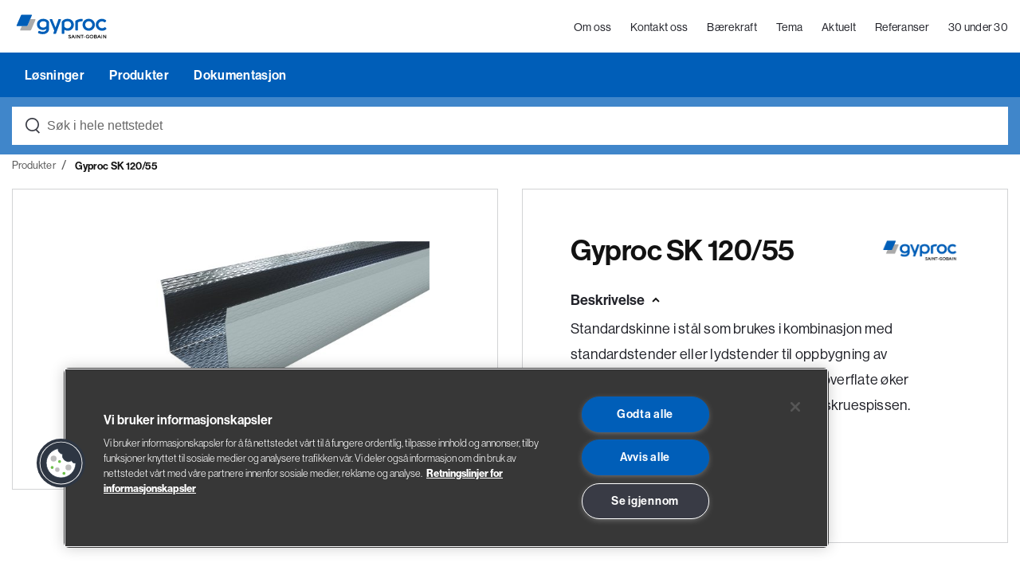

--- FILE ---
content_type: text/html;charset=utf-8
request_url: https://www.gyproc.no/produkter/gyproc-sk-120-55
body_size: 6889
content:
<!DOCTYPE html>
<html xmlns="http://www.w3.org/1999/xhtml" xml:lang="no" lang="no">

<head><!-- OneTrust Cookies Consent Notice start for gyproc.no - production -->
<script src=https://cdn.cookielaw.org/scripttemplates/otSDKStub.js data-language="no" type="text/javascript" charset="UTF-8" data-domain-script="c4370d89-c187-4fa7-8ef6-97d72e454549" ></script>
<script type="text/javascript">
function OptanonWrapper() { }
</script>
<!-- OneTrust Cookies Consent Notice end for gyproc.no - production --><link rel="stylesheet" href="https://stackpath.bootstrapcdn.com/bootstrap/4.4.1/css/bootstrap.min.css" integrity="sha384-Vkoo8x4CGsO3+Hhxv8T/Q5PaXtkKtu6ug5TOeNV6gBiFeWPGFN9MuhOf23Q9Ifjh" crossorigin="anonymous"><link rel="stylesheet" href="https://cdn.jsdelivr.net/npm/bootstrap-select@1.13.9/dist/css/bootstrap-select.min.css">
        <meta charset="UTF-8" />
        <meta name="viewport" content="width=device-width, initial-scale=1.0, maximum-scale=1" />
        <meta http-equiv="X-UA-Compatible" content="ie=edge" />
        <meta name="facebook-domain-verification" content="t8h706qqe4tra3s0iadks9kxk054dw" />

        <link rel="apple-touch-icon" sizes="57x57" href="/_/service/no.seeds.glava/asset/0000019bb2814940/images/favicon/redesign-2023/gyproc/apple-icon-57x57.png">
        <link rel="apple-touch-icon" sizes="60x60" href="/_/service/no.seeds.glava/asset/0000019bb2814940/images/favicon/redesign-2023/gyproc/apple-icon-60x60.png">
        <link rel="apple-touch-icon" sizes="72x72" href="/_/service/no.seeds.glava/asset/0000019bb2814940/images/favicon/redesign-2023/gyproc/apple-icon-72x72.png">
        <link rel="apple-touch-icon" sizes="76x76" href="/_/service/no.seeds.glava/asset/0000019bb2814940/images/favicon/redesign-2023/gyproc/apple-icon-76x76.png">
        <link rel="apple-touch-icon" sizes="114x114" href="/_/service/no.seeds.glava/asset/0000019bb2814940/images/favicon/redesign-2023/gyproc/apple-icon-114x114.png">
        <link rel="apple-touch-icon" sizes="120x120" href="/_/service/no.seeds.glava/asset/0000019bb2814940/images/favicon/redesign-2023/gyproc/apple-icon-120x120.png">
        <link rel="apple-touch-icon" sizes="144x144" href="/_/service/no.seeds.glava/asset/0000019bb2814940/images/favicon/redesign-2023/gyproc/apple-icon-144x144.png">
        <link rel="apple-touch-icon" sizes="152x152" href="/_/service/no.seeds.glava/asset/0000019bb2814940/images/favicon/redesign-2023/gyproc/apple-icon-152x152.png">
        <link rel="apple-touch-icon" sizes="180x180" href="/_/service/no.seeds.glava/asset/0000019bb2814940/images/favicon/redesign-2023/gyproc/apple-icon-180x180.png">
        <link rel="icon" type="image/png" sizes="192x192" href="/_/service/no.seeds.glava/asset/0000019bb2814940/images/favicon/redesign-2023/gyproc/android-chrome-192x192.png">
        <link rel="icon" type="image/png" sizes="32x32" href="/_/service/no.seeds.glava/asset/0000019bb2814940/images/favicon/redesign-2023/gyproc/favicon-32x32.png">
        <link rel="icon" type="image/png" sizes="96x96" href="/_/service/no.seeds.glava/asset/0000019bb2814940/images/favicon/redesign-2023/gyproc/favicon-96x96.png">
        <link rel="icon" type="image/png" sizes="16x16" href="/_/service/no.seeds.glava/asset/0000019bb2814940/images/favicon/redesign-2023/gyproc/favicon-16x16.png">
        <link rel="manifest" href="/_/service/no.seeds.glava/asset/0000019bb2814940/images/favicon/redesign-2023/gyproc/manifest.json">
        <meta name="msapplication-TileColor" content="#ffffff">
        <meta name="msapplication-TileImage" content="/_/service/no.seeds.glava/asset/0000019bb2814940/images/favicon/redesign-2023/gyproc/ms-icon-144x144.png">
        <meta name="theme-color" content="#ffffff">
        <meta name="format-detection" content="telephone=no">

        <link href="/_/service/no.seeds.glava/asset/0000019bb2814940/css/styles.min.css" rel="stylesheet" type="text/css" />

        <title>Gyproc</title>
    <meta name="description" content="Standardskinne i stål som brukes i kombinasjon med standardstender eller lydstender til oppbygning av innervegger. Skinnens mønsterpregede overflate øker profilens stivhet og gir bedre fiksering av skruespissen. Skinnene har flenshøyde 55 mm." />

<meta property="og:title" content="Gyproc SK 120/55 | Produkter | Gyproc" />
<meta property="og:description" content="Standardskinne i stål som brukes i kombinasjon med standardstender eller lydstender til oppbygning av innervegger. Skinnens mønsterpregede overflate øker profilens stivhet og gir bedre fiksering av skruespissen. Skinnene har flenshøyde 55 mm." />
<meta property="og:site_name" content="Gyproc - forside" />


<meta property="og:url" content="https://www.gyproc.no/produkter/gyproc-sk-120-55" />

<meta property="og:type" content="article" />
<meta property="og:locale" content="no" />

<meta property="og:image" content="https://www.gyproc.no/produkter/gyproc-sk-120-55/_/image/9da8c933-a6df-44ae-aec6-686820a58e17:4d5a9a7827a47eb2558edf651ec1a0d1f572a21e/block-1200-630/sk-70-55.png.jpg?quality=85" />
<meta property="og:image:width" content="1200" />
<meta property="og:image:height" content="630" />



<meta name="twitter:card" content="summary_large_image" />
<meta name="twitter:title" content="Gyproc SK 120/55 | Produkter | Gyproc" />
<meta name="twitter:description" content="Standardskinne i stål som brukes i kombinasjon med standardstender eller lydstender til oppbygning av innervegger. Skinnens mønsterpregede overflate øker profilens stivhet og gir bedre fiksering av skruespissen. Skinnene har flenshøyde 55 mm."/>

<meta name="twitter:image:src" content="https://www.gyproc.no/produkter/gyproc-sk-120-55/_/image/9da8c933-a6df-44ae-aec6-686820a58e17:4d5a9a7827a47eb2558edf651ec1a0d1f572a21e/block-1200-630/sk-70-55.png.jpg?quality=85"/>

<meta name="twitter:site" content="@GLAVA_AS"/><title>Gyproc SK 120/55 | Produkter | Gyproc</title><!-- Google Tag Manager --><script>dataLayer = [];</script><script>(function(w,d,s,l,i){w[l]=w[l]||[];w[l].push({'gtm.start':new Date().getTime(),event:'gtm.js'});var f=d.getElementsByTagName(s)[0],j=d.createElement(s),dl=l!='dataLayer'?'&l='+l:'';j.async=true;j.src='//www.googletagmanager.com/gtm.js?id='+i+dl;f.parentNode.insertBefore(j,f);})(window,document,'script','dataLayer','GTM-KCFC4PK');</script><!-- End Google Tag Manager --></head>

<body class="gyproc"><!-- Google Tag Manager (noscript) --><noscript><iframe src="//www.googletagmanager.com/ns.html?id=GTM-KCFC4PK" height="0" width="0" style="display:none;visibility:hidden"></iframe></noscript><!-- End Google Tag Manager (noscript) -->

    

    <div class="pop-up-site ie-11">
  <div class="pop-up-site__wrapper">
    <div class="pop-up-site__wrapper--content">

      <a href="javascript:void(0);" class="btn-close-pop-up">
        <img alt="close-pop-up.svg" src="/_/asset/no.seeds.glava:0000019bb2814940/images/icons/close-pop-up.svg">
      </a>

      <div class="articleWrapper">

        <div class="articleWrapper__content">

          <article class="contentArticle"><h2>Oppdater nettleseren din</h2>

<p>Hei!&nbsp;Vi ser at nettleseren din kan være utdatert. Det er ikke sikkert all funksjonalitet eller innhold blir vist på riktig måte. Vi anbefaler deg derfor å oppdatere nettleseren din.</p>

<p><strong>Finn din nettleser her</strong></p>

<p><a href="https://www.google.com/chrome/" target="_blank">Google Chrome (anbefalt)</a></p>

<p><a href="https://www.mozilla.org/en-US/firefox/new/" target="_blank">Mozilla Firefox</a></p>

<p><a href="https://www.microsoft.com/en-us/edge" target="_blank">Microsoft Edge (har erstattet Internet Explorer)</a></p>
</article>

        </div>

      </div>

      <div class="btnWrapper">
        <a href="javascript:void(0);">Lukk og gå til glava.no</a>
      </div>

    </div>
  </div>
</div>


    


    <nav class="mainNav static">
  <header class="header mb-0">

    <div class="mainMenu__wrapper">
      <nav class="main__menu top">
        <div class="container">
          <div class="row">
            <div class="col-lg-12">
              <div class="content">
                <a href="https://www.gyproc.no/"
                  target="_self"
                  title="Gyproc - forside"
                  class="main__menu--logo">
                  <div class="logo logo--desktop">
                    
    
    <img alt=""
        src="https://www.gyproc.no/produkter/gyproc-sk-120-55/_/image/0e1c97a9-8522-449a-aa61-19e5c9912474:ba5af187717159b71e0ec8e1ceed4fe4a2327ae7/width-800/Gyproc_Logo_RGB.svg"
        title="Gyproc_Logo_RGB" class="logo-dark"
    >

                    <!-- <div th:if="${footer.footer_logo}"
                        th:insert="~{../../../views/image.html :: image(imgObj=${footer.footer_logo}, imgClass='logo-light')}"
                        th:remove="tag">
                    </div> -->
                  </div>
                  <div class="logo logo--mobile">
                    
                  </div>
                </a>
                <div class="mobileIcons">
                  <a href="https://www.gyproc.no/om-oss"
                    target="_self"
                    title="Om oss"
                    class="main__menu--item hide-responsive">Om oss</a><a href="https://www.gyproc.no/kontakt-oss"
                    target="_self"
                    title="Kontakt oss"
                    class="main__menu--item hide-responsive">Kontakt oss</a><a href="https://www.gyproc.no/baerekraft"
                    target="_self"
                    title="Bærekraft"
                    class="main__menu--item hide-responsive">Bærekraft</a><a href="https://www.gyproc.no/tema"
                    target="_self"
                    title="Tema"
                    class="main__menu--item hide-responsive">Tema</a><a href="https://www.gyproc.no/aktuelt"
                    target="_self"
                    title="Aktuelt"
                    class="main__menu--item hide-responsive">Aktuelt</a><a href="https://www.gyproc.no/referanser"
                    target="_self"
                    title="Referanser"
                    class="main__menu--item hide-responsive">Referanser</a><a href="https://www.gyproc.no/30-under-30"
                    target="_self"
                    title="30 under 30"
                    class="main__menu--item hide-responsive">30 under 30</a>
                  <a href="javascript:void(0);"
                    title=""
                    class="main__menu--item dropDown search"
                    data-item-menu="search"></a>
                  <a href="javascript:void(0);"
                    title=""
                    class="main__menu--item menu-hamburguer">
                      <div class="hamburger-menu">
                        <div class="bar"></div>
                      </div>
                  </a>
                </div>
              </div>
            </div>
          </div>
        </div>
      </nav>
      <nav class="main__menu main__menuDropDown bot hide-responsive">
        <div class="container">
          <div class="row">
            <div class="col-lg-12">
              <div class="hide-responsive">
                <a href="https://www.gyproc.no/losninger"
                  title="Løsninger"
                  class="main__menu--item"
                  data-item-menu="1">
                  Løsninger
                </a><a href="https://www.gyproc.no/produkter"
                  title="Produkter"
                  class="main__menu--item"
                  data-item-menu="2">
                  Produkter
                </a><a href="https://www.gyproc.no/dokumentasjon"
                  title="Dokumentasjon"
                  class="main__menu--item"
                  data-item-menu="3">
                  Dokumentasjon
                </a>
              </div>
            </div>
          </div>
        </div>
      </nav>
    </div>

    <div class="header__bottom search">
      <div class="container">
        <div class="row">
          <div class="col-lg-12">

            <div class="searchbar__wrapper searchbar-autocomplete searchbar-autocomplete--clean">
              <form action=https://www.gyproc.no/sok>
                <div class="form-group searchbar">
                  <input class="searchbar-autocomplete__input form-control" id="autocompleteHeader" type="text" name="s" placeholder="Søk i hele nettstedet" autocomplete="off" data-autocomplete-service="https://www.gyproc.no/produkter/gyproc-sk-120-55/_/service/no.seeds.glava/autocomplete" />
                  <div class="result-autocomplete">
                    <div class="result-autocomplete__text">Ser du etter ...</div>
                    <div class="items"></div>
                    <div class="result-autocomplete__text">Kategorier</div>
                    <div class="category"></div>
                    <div class="seeAll"></div>
                  </div>
                </div>
              </form>
            </div>

          </div>
        </div>
      </div>
    </div>

    <div class="dropDownMenu">
      <div class="dropDownMenu__wrapper">
        <div class="container">

          <div class="dropDownItems" data-item-menu-target="1">
            <div class="row">
              <div class="col-md-3 offset-md-1">
                <span class="dropDownMenu__wrapper--item see-all">
                  <a href="javascript:void(0)">
                    
                  </a>
                </span>
              </div>
            </div>
            <div class="row">
              
            </div>
          </div>

          <div class="dropDownItems" data-item-menu-target="2">
            <div class="row">
              <div class="col-md-3 offset-md-1">
                <span class="dropDownMenu__wrapper--item see-all">
                  <a href="javascript:void(0)">
                    
                  </a>
                </span>
              </div>
            </div>
            <div class="row">
              
            </div>
          </div>

          <div class="dropDownItems" data-item-menu-target="3">
            <div class="row">
              <div class="col-md-3 offset-md-1">
                <span class="dropDownMenu__wrapper--item see-all">
                  <a href="javascript:void(0)">
                    
                  </a>
                </span>
              </div>
            </div>
            <div class="row">
              
            </div>
          </div>

          <div class="dropDownItems search"
               data-item-menu-target="search">

            <div class="row">
              <div class="col-lg-10 offset-lg-1">
                <div class="search__wrapper">
                  <form action=https://www.gyproc.no/sok>
                    <div class="form-group searchbar">
                      <input type="search"
                             class="form-control"
                             name="s"
                             autocomplete="off"
                             placeholder="" />
                      <button class="arrow-button"><img src="/_/asset/no.seeds.glava:0000019bb2814940/images/icons/search-arrow-icon-light.svg"
                             alt="Search"
                             title="Search" /></button>
                    </div>
                  </form>
                </div>
              </div>
            </div>

          </div>

        </div>
        <div class="overlayPage"></div>
      </div>
    </div>

    <div class="sideBarMenu">
      <div class="sideBarMenu__wrapper">

        <div class="sideBarMenu__wrapper--content">
          <div class="items">
            <span class="">
              <a href="https://www.gyproc.no/losninger"
                 title="Løsninger"
                 class="item noDropDownTitle">Løsninger</a>

            </span><span class="">
              <a href="https://www.gyproc.no/produkter"
                 title="Produkter"
                 class="item noDropDownTitle">Produkter</a>

            </span><span class="">
              <a href="https://www.gyproc.no/dokumentasjon"
                 title="Dokumentasjon"
                 class="item noDropDownTitle">Dokumentasjon</a>

            </span>

            <span>
              <a href="https://www.gyproc.no/om-oss"
                 target="_self"
                 title="Om oss"
                 class="item">
                Om oss
              </a>
            </span><span>
              <a href="https://www.gyproc.no/kontakt-oss"
                 target="_self"
                 title="Kontakt oss"
                 class="item">
                Kontakt oss
              </a>
            </span><span>
              <a href="https://www.gyproc.no/baerekraft"
                 target="_self"
                 title="Bærekraft"
                 class="item">
                Bærekraft
              </a>
            </span><span>
              <a href="https://www.gyproc.no/tema"
                 target="_self"
                 title="Tema"
                 class="item">
                Tema
              </a>
            </span><span>
              <a href="https://www.gyproc.no/aktuelt"
                 target="_self"
                 title="Aktuelt"
                 class="item">
                Aktuelt
              </a>
            </span><span>
              <a href="https://www.gyproc.no/referanser"
                 target="_self"
                 title="Referanser"
                 class="item">
                Referanser
              </a>
            </span><span>
              <a href="https://www.gyproc.no/30-under-30"
                 target="_self"
                 title="30 under 30"
                 class="item">
                30 under 30
              </a>
            </span>

            <span>
              <a href="https://www.gyproc.no/jobbe-hos-oss/ledige-stillinger"
                 target="_self"
                 title="Ledige stillinger"
                 class="item">Ledige stillinger</a>
            </span><span>
              <a href="https://www.gyproc.no/jobbe-hos-oss"
                 target="_self"
                 title="Jobbe hos oss"
                 class="item">Jobbe hos oss</a>
            </span><span>
              <a href="https://www.gyproc.no/prislister-og-fraktlister"
                 target="_self"
                 title="Prislister"
                 class="item">Prislister</a>
            </span><span>
              <a href="https://www.gyproc.no/kontakt-oss/teknisk-support"
                 target="_self"
                 title="Teknisk support"
                 class="item">Teknisk support</a>
            </span>

            <span>
              <a href="https://www.gyproc.no/om-oss/personvern"
                 target="_self"
                 title="Personvern"
                 class="item">Personvern</a>
            </span><span>
              <a href="https://www.gyproc.no/om-oss/bruk-av-cookies"
                 target="_self"
                 title="Bruk av cookies"
                 class="item">Bruk av cookies</a>
            </span>
          </div>

        </div>
      </div>

      <div class="overlayPage"></div>
    </div>

  </header>
</nav>



<nav class="mainNav fixed" aria-hidden="true">
  <header class="header">

    <div class="mainMenu__wrapper">

      <div class="container">
        <div class="row">
          <div class="col-lg-12">

            <nav class="main__menu top">
              <a href="https://www.gyproc.no/om-oss"
                target="_self"
                title="Om oss"
                class="main__menu--item hide-responsive">Om oss</a><a href="https://www.gyproc.no/kontakt-oss"
                target="_self"
                title="Kontakt oss"
                class="main__menu--item hide-responsive">Kontakt oss</a><a href="https://www.gyproc.no/baerekraft"
                target="_self"
                title="Bærekraft"
                class="main__menu--item hide-responsive">Bærekraft</a><a href="https://www.gyproc.no/tema"
                target="_self"
                title="Tema"
                class="main__menu--item hide-responsive">Tema</a><a href="https://www.gyproc.no/aktuelt"
                target="_self"
                title="Aktuelt"
                class="main__menu--item hide-responsive">Aktuelt</a><a href="https://www.gyproc.no/referanser"
                target="_self"
                title="Referanser"
                class="main__menu--item hide-responsive">Referanser</a><a href="https://www.gyproc.no/30-under-30"
                target="_self"
                title="30 under 30"
                class="main__menu--item hide-responsive">30 under 30</a>

                <a href="https://www.gyproc.no/"
                  target="_self"
                  title="Gyproc - forside"
                  class="main__menu--logo"
                  tabindex="-1">
                  <div class="logo logo--desktop">
                    
    
    <img alt=""
        src="https://www.gyproc.no/produkter/gyproc-sk-120-55/_/image/0e1c97a9-8522-449a-aa61-19e5c9912474:ba5af187717159b71e0ec8e1ceed4fe4a2327ae7/width-800/Gyproc_Logo_RGB.svg"
        title="Gyproc_Logo_RGB" class="logo-dark"
    >


                    <!-- <div th:if="${footer.footer_logo}"
                        th:insert="~{../../../views/image.html :: image(imgObj=${footer.footer_logo}, imgClass='logo-light')}"
                        th:remove="tag">
                    </div> -->
                  </div>
                  <div class="logo logo--mobile">
                    
                  </div>
                </a>

                <div class="mobileIcons">
                  <a href="javascript:void(0);"
                  title=""
                  class="main__menu--item dropDown search"
                  data-item-menu="search"></a>
                  <a href="javascript:void(0);"
                    title=""
                    class="main__menu--item menu-hamburguer">
                      <div class="hamburger-menu">
                        <div class="bar"></div>
                      </div>
                  </a>
                </div>
            </nav>

            <nav class="main__menu main__menuDropDown  bot">
              <div class="hide-responsive">
                <a href="https://www.gyproc.no/losninger"
                  title="Løsninger"
                  class="main__menu--item"
                  tabindex="-1" data-item-menu="1">
                  Løsninger
                </a><a href="https://www.gyproc.no/produkter"
                  title="Produkter"
                  class="main__menu--item"
                  tabindex="-1" data-item-menu="2">
                  Produkter
                </a><a href="https://www.gyproc.no/dokumentasjon"
                  title="Dokumentasjon"
                  class="main__menu--item"
                  tabindex="-1" data-item-menu="3">
                  Dokumentasjon
                </a>
              </div>
            </nav>

            <div class="header__bottom search">
              <div class="searchbar__wrapper searchbar-autocomplete searchbar-autocomplete--clean">
                <form action=https://www.gyproc.no/sok>
                  <div class="form-group searchbar">
                    <input class="searchbar-autocomplete__input form-control" tabindex="-1" id="autocompleteHeaderFixed"  type="text" name="s" placeholder="Søk i hele nettstedet" autocomplete="off" data-autocomplete-service="https://www.gyproc.no/produkter/gyproc-sk-120-55/_/service/no.seeds.glava/autocomplete" />
                    <div class="result-autocomplete">
                      <div class="result-autocomplete__text">Ser du etter ...</div>
                      <div class="items"></div>
                      <div class="result-autocomplete__text">Kategorier</div>
                      <div class="category"></div>
                      <div class="seeAll"></div>
                    </div>
                  </div>
                </form>
              </div>
            </div>

          </div>
        </div>
      </div>

    </div>

    <div class="dropDownMenu">
      <div class="dropDownMenu__wrapper">
        <div class="container">

          <div class="dropDownItems search"
               data-item-menu-target="search">

            <div class="row">
              <div class="col-lg-10 offset-lg-1">
                <div class="search__wrapper">
                  <form action=https://www.gyproc.no/sok>
                    <div class="form-group searchbar">
                      <input type="search"
                             class="form-control"
                             name="s"
                             autocomplete="off"
                             placeholder="" />
                      <button class="arrow-button"><img src="/_/asset/no.seeds.glava:0000019bb2814940/images/icons/search-arrow-icon-light.svg"
                             alt="Search"
                             title="Search" /></button>
                    </div>
                  </form>
                </div>
              </div>
            </div>

          </div>

        </div>
        <div class="overlayPage"></div>
      </div>
    </div>

  </header>
</nav>


    

    <div class="" data-portal-region="main">
        
            <main data-portal-component-type="layout">
  <div class="product-page" data-product-id="60599d7dcff47e000d345188" data-store-visits-service="/produkter/gyproc-sk-120-55/_/service/no.seeds.glava/store-visits">

    <!-- This is the same breadcrumbs as the other pages, but with the class "breadcrumbs--slash" -->
    <div class="container">
      <div class="row">
        <div class="col-lg-12">
          <ol class="breadcrumbs breadcrumbs--slash" itemscope itemtype="https://schema.org/BreadcrumbList">
            <li itemprop="itemListElement" itemscope itemtype="https://schema.org/ListItem">
              <a class="item" itemprop="item" href="https://www.gyproc.no/produkter">
                <span itemprop="name">Produkter</span>
              </a>
              
              <meta itemprop="position" content="1" />
            </li>
            <li itemprop="itemListElement" itemscope itemtype="https://schema.org/ListItem">
              
              <span class="item" itemprop="item" itemid="https://www.gyproc.no/produkter/gyproc-sk-120-55">
                <span itemprop="name">Gyproc SK 120/55</span>
              </span>
              <meta itemprop="position" content="2" />
            </li>
          </ol>
        </div>
      </div>
    </div>

    <section class="product-page__header">
      <div class="container">
        <div class="row">
          <div class="col-lg-6 product-image">
            <figure>
              
    
    <img alt=""
        src="https://www.gyproc.no/produkter/gyproc-sk-120-55/_/image/9da8c933-a6df-44ae-aec6-686820a58e17:4d5a9a7827a47eb2558edf651ec1a0d1f572a21e/width-593/sk-70-55.png.jpg"
        title="sk-70-55"
    >

            </figure>
          </div>
          <div class="col-lg-6 product-description">
            <div class="wrapper">
              <div class="product-name">
                <h1>Gyproc SK 120/55</h1>
                <img src="https://www.gyproc.no/_/service/no.seeds.glava/asset/0000019bb2814940/images/Gyproc_Logo_RGB.jpg" alt="gyproc" />
              </div>
              <div class="description-dropdown">
                <button class="dropdown-title">Beskrivelse</button>
                <div class="dropdown-content">
                  <p>Standardskinne i stål som brukes i kombinasjon med standardstender eller lydstender til oppbygning av innervegger. Skinnens mønsterpregede overflate øker profilens stivhet og gir bedre fiksering av skruespissen. Skinnene har flenshøyde 55 mm.</p>
                </div>
              </div>
              <div class="description-dropdown">
                <button class="dropdown-title">Bruksområde</button>
                <div class="dropdown-content">
                  <p>Standardskinne med høye flenser brukes som topp- og bunnskinne ved oppbygning av innervegger.</p>
                </div>
              </div>
            </div>
          </div>
        </div>
      </div>
    </section>

    <div class="product-tabs">

      <!-- Tab links -->
      <section class="product-tabs__links">
        <div class="color-background">
          <div class="container">
            <div class="row">
              <div class="col-12">
                <div class="wrapper">
                  <button
                    class="tab-link"
                    onclick="openProductTab(event, &#39;documentation-tab&#39;)" data-id="documentation-tab" data-anchor="dokumentasjon"
                  >
                    <span>Dokumentasjon</span>
                  </button><button
                    class="tab-link active"
                    onclick="openProductTab(event, &#39;table-tab&#39;)" data-id="table-tab" data-anchor="produktdata"
                  >
                    <span>Produktdata</span>
                  </button><button
                    class="tab-link"
                    onclick="openProductTab(event, &#39;related-products-tab&#39;)" data-id="related-products-tab" data-anchor="relaterte-produkter"
                  >
                    <span>Relaterte produkter</span>
                  </button>
                </div>
              </div>
            </div>
          </div>
        </div>
      </section>

      <!-- If only one tab is available -->
      <!-- SHOW "product-tabs__category-title" -->
      <!-- and HIDE "product-tabs__links" -->
      

      <div class="product-tabs__tabs">
        <div class="container">
          <div class="row">
            <div class="col-12">
              <!-- Description Tab content -->
              <section id="description-tab" class="tabcontent">
                <div class="row">
                  <div class="col-xl-6 offset-xl-1 col-lg-9 offset-lg-1">
                    
                  </div>
                </div>
              </section>

              <!-- Documentation Tab content -->
              <section id="documentation-tab" class="tabcontent">
                <ul class="doc-list">
                  <li>
                    <h4>EPD Gyproc Steel.pdf</h4>
                    <div class="buttons">
                      <button class="btn btn--share" data-document-url="https://www.gyproc.no/produkter/gyproc-sk-120-55/epd-gyproc-steel.pdf">Del</button>
                      <a href="https://www.gyproc.no/produkter/gyproc-sk-120-55/epd-gyproc-steel.pdf" target="_blank" class="btn btn--download">Last ned</a>
                    </div>
                    <a style="display: none" class="copy" title="">Link kopiert til clip-board</a>
                  </li>
                  <li>
                    <h4>DoP NO Gyproc stålprofiler</h4>
                    <div class="buttons">
                      <button class="btn btn--share" data-document-url="https://www.gyproc.no/produkter/gyproc-sk-120-55/dop-no-gyproc-stlprofiler-for-gipsplater-i-ikke-brende-konstruksjoner-v9.pdf">Del</button>
                      <a href="https://www.gyproc.no/produkter/gyproc-sk-120-55/dop-no-gyproc-stlprofiler-for-gipsplater-i-ikke-brende-konstruksjoner-v9.pdf" target="_blank" class="btn btn--download">Last ned</a>
                    </div>
                    <a style="display: none" class="copy" title="">Link kopiert til clip-board</a>
                  </li>
                  <li>
                    <h4>Produktdatablad Gyproc SK55 Standardskinne</h4>
                    <div class="buttons">
                      <button class="btn btn--share" data-document-url="https://www.gyproc.no/produkter/gyproc-sk-120-55/pds-no-gyproc-sk55-stdskinne.pdf">Del</button>
                      <a href="https://www.gyproc.no/produkter/gyproc-sk-120-55/pds-no-gyproc-sk55-stdskinne.pdf" target="_blank" class="btn btn--download">Last ned</a>
                    </div>
                    <a style="display: none" class="copy" title="">Link kopiert til clip-board</a>
                  </li>
                </ul>
              </section>

              <!-- Table Tab content -->
              <section id="table-tab" class="tabcontent active">
                <div class="card-body card-body__content">
                  <div class="row">
  <div class="col-12">
    <div class="table__container">
      <div class="deduction-table" data-header_rows="1" data-label_cols="0">
        <div class="table-wrapper">
          <div class="table-scroller">
            <table>
              <tbody>
                <tr class="header-row last">
                  <td class="header-cell">
                    Lengde<br />mm
                  </td>
                  
                  
                  
                  <td class="header-cell">
                    Tykkelse<br />mm
                  </td>
                  
                  <!-- <td class="header-cell" th:if="${fieldsToShow.edgeLong}">
                    Kant
                  </td>
                  <td class="header-cell" th:if="${fieldsToShow.edgeShort}">
                    Kortkant
                  </td> -->
                  
                  
                  <td class="header-cell">
                    Vekt<br />kg/m2
                  </td>
                  
                  
                  <td class="header-cell">
                    Vekt<br />kg/pakke
                  </td>
                  
                  <td
                    class="header-cell"
                  >
                    Antall st./pakke<br />
                  </td>
                  <td class="header-cell">
                    Art. nr<br />
                  </td>
                  <td class="header-cell">
                    Nobbnr.<br />
                  </td>
                  <td class="header-cell">
                    EAN-nr.<br />
                  </td>
                  <td class="header-cell">
                    Lagerkode<br />
                  </td>
                </tr>

                
                  <tr class="tbody-row" data-row="1">
                    <td>2500</td>
                    
                    
                    
                    <td>
                      0.460
                    </td>
                    
                    <!-- <td th:if="${fieldsToShow.edgeLong}">
                      
                    </td>
                    <td th:if="${fieldsToShow.edgeShort}">
                      
                    </td> -->
                    
                    
                    <td>
                      0.840
                    </td>
                    
                    
                    <td>
                      8.416
                    </td>
                    
                    <td
                    >
                      4<br />
                    </td>
                    <td
                    >
                      5200411194<br />
                    </td>
                    <td
                    >
                      10545440<br />
                    </td>
                    <td
                    >
                      7318931926546<br />
                    </td>
                    <td
                    >
                      A<br />
                    </td>
                  </tr>
                
              </tbody>
            </table>
          </div>
        </div>
      </div>
    </div>
  </div>
</div>

                </div>
              </section>

              <!-- Related Products Tab content -->
              <section id="related-products-tab" class="tabcontent">
                <div class="row">
                  <!-- This is the same product list that is in the "new-search-products" page -->
                  <!-- But without buttons -->
                  <div class="col-lg-12 list-wrapper">
                    <div class="product-list product-list--grid-view">
                      <div class="product-list__item">
                        <div class="wrapper">
                          <a href="/produkter/gyproc-skp-120-55">
                            <div class="image-wrapper">
                              <figure class="img aspectRatio--1x1">
                                <img
                                  src="https://www.gyproc.no/produkter/gyproc-sk-120-55/_/image/2fd3aa5e-9be7-46fd-975f-a983c37feeda:91fb8f0991302b16966dc9ec20f994afbceef49e/width-800/profile-skp-70-55.png"
                                  title="profile-skp-70-55"
                                />
                              </figure>
                            </div>
                            <div class="description">
                              <h2>Gyproc SKP 120/55</h2>
                            </div>
                          </a>
                        </div>
                      </div>
                      <div class="product-list__item">
                        <div class="wrapper">
                          <a href="/produkter/gyproc-ac-120-55-acounomic">
                            <div class="image-wrapper">
                              <figure class="img aspectRatio--1x1">
                                <img
                                  src="https://www.gyproc.no/produkter/gyproc-sk-120-55/_/image/ebf8864e-f77f-4ea2-9edc-8ac59604f4ea:433041c59aeaf1a29bc60683487d19ecb4997924/width-800/ac-70-55.png"
                                  title="ac-70-55"
                                />
                              </figure>
                            </div>
                            <div class="description">
                              <h2>Gyproc AC 120/55 ACOUnomic</h2>
                            </div>
                          </a>
                        </div>
                      </div>
                      <div class="product-list__item">
                        <div class="wrapper">
                          <a href="/produkter/gyproc-gpd-polyetenduk">
                            <div class="image-wrapper">
                              <figure class="img aspectRatio--1x1">
                                <img
                                  src="https://www.gyproc.no/produkter/gyproc-sk-120-55/_/image/27fea5fe-a448-477f-a975-380c74586e05:81f5530167ae00f74b383fd827c2d3c59dd58ce2/width-800/tillbehorpolyetendukgpd.jpg"
                                  title="tillbehorpolyetendukgpd"
                                />
                              </figure>
                            </div>
                            <div class="description">
                              <h2>Gyproc GPD - Polyetenduk</h2>
                            </div>
                          </a>
                        </div>
                      </div>
                    </div>
                  </div>
                </div>
              </section>

              <!-- Related Solutions Tab content -->
              <section id="related-solutions-tab" class="tabcontent">
                <div class="list-wrapper">
                  <div class="solution-list__list">
                    
                  </div>
                </div>
              </section>
            </div>
          </div>
        </div>
      </div>
    </div>
  </div>
</main>

        
    </div>

    <footer>

  <div class="container">

    <div class="row content__wrapper">
      <div class="col-lg-12">
        <div class="logo__Wrapper top">
          
    
    <img alt=""
        src="https://www.gyproc.no/produkter/gyproc-sk-120-55/_/image/94ac75ff-b58b-4b31-ba87-43ffc9979f5c:0b6b927a17e3710cb52a8b1f990979f538ca14a6/width-800/gyproc-negative-vector.svg"
        title="gyproc-negative-vector" class="logo__Wrapper--logo"
    >

        </div>
      </div>
      <div class="col-lg-4">
        <div class="logo__Wrapper">
          
    
    <img alt=""
        src="https://www.gyproc.no/produkter/gyproc-sk-120-55/_/image/94ac75ff-b58b-4b31-ba87-43ffc9979f5c:0b6b927a17e3710cb52a8b1f990979f538ca14a6/width-800/gyproc-negative-vector.svg"
        title="gyproc-negative-vector" class="logo__Wrapper--logo"
    >

        </div>
      </div>
      <div class="col-lg-8">
        <div class="contentRow"><p><a href="/om-oss">Om oss</a><br>
<a href="/baerekraft">Miljø og bærekraft</a><br>
<a href="/jobbe-hos-oss">Jobbe hos oss</a><a href="https://www.gyproc.no/jobbe-hos-oss" target="_blank">/ledig stillinger</a><br>
<a href="/om-oss/personvern">Personvern</a><br>
<a href="/om-oss/apenhetsloven">Åpenhetsloven</a><br>
<a href="/om-oss/bruk-av-cookies">Bruk av cookies</a></p>

<p>Snarveier<br>
<a href="/prislister-og-fraktlister">Pris- og fraktlister</a><br>
&nbsp;</p>

<p>Merkevare<br>
<a href="https://gyproc.no">Gyproc®</a><br>
<a href="https://weber-norge.no">Weber</a><br>
<a href="https://glava.no">Glava®</a></p>

<p>Support<br>
<a href="/kontakt-oss">Kontakt oss</a><br>
<a href="/kontakt-oss/vanlige-sporsmal">Ofte stilte spørsmål</a><br>
<a href="/kontakt-oss/teknisk-support">Teknisk support</a><br>
<a href="/kontakt-oss/produksjon-bestiling-og-levering">Ordre og levering</a><br>
<a href="/informasjon-om-faktura-adresse">Faktura adresse</a></p>
</div>
      </div>
    </div>

    <div class="row content__wrapper">
      <div class="offset-lg-4 col-lg-8">
        <div class="contentRow address"><p><sub>Gyproc</sub><br>
Habornveien 59<br>
1630 &nbsp;Gamle Fredrikstad<br>
<a href="https://goo.gl/maps/KeAMzY8nAkZnkzig7">Se på kart</a></p>

<p><sub>Saint-Gobain Byggevarer</sub><br>
Sandstuveien 68<br>
0680 Oslo<br>
<a href="https://goo.gl/maps/FYhPAN5PVrB3TPyv9">Se på kart</a></p>
</div>
      </div>
    </div>


    


  </div>

</footer>


    <script src="/_/service/no.seeds.glava/asset/0000019bb2814940/libs/jquery/dist/jquery.min.js" ></script>
    <script src="/_/service/no.seeds.glava/asset/0000019bb2814940/js-src/global/sly.min.js" ></script>
    <script src="/_/service/no.seeds.glava/asset/0000019bb2814940/js/app.min.js" ></script>
    <script src="/_/service/no.seeds.glava/asset/0000019bb2814940/js/jquery-cookie.min.js" ></script>
    <script src="/_/service/no.seeds.glava/asset/0000019bb2814940/js/popup-trigger.min.js" ></script>
<script src="/_/service/no.seeds.glava/asset/0000019bb2814940/js/autocomplete.js" ></script><script src="/_/service/no.seeds.glava/asset/0000019bb2814940/js/global-banner.js" ></script><script src="https://cdn.jsdelivr.net/npm/popper.js@1.16.0/dist/umd/popper.min.js" integrity="sha384-Q6E9RHvbIyZFJoft+2mJbHaEWldlvI9IOYy5n3zV9zzTtmI3UksdQRVvoxMfooAo" crossorigin="anonymous"></script><script src="https://stackpath.bootstrapcdn.com/bootstrap/4.4.1/js/bootstrap.min.js" integrity="sha384-wfSDF2E50Y2D1uUdj0O3uMBJnjuUD4Ih7YwaYd1iqfktj0Uod8GCExl3Og8ifwB6" crossorigin="anonymous"></script><script src="https://cdn.jsdelivr.net/npm/bootstrap-select@1.13.9/dist/js/bootstrap-select.min.js"></script><script src="/_/service/no.seeds.glava/asset/0000019bb2814940/js/new-product-page.js" ></script><script src="/_/service/no.seeds.glava/asset/0000019bb2814940/js/table.js" ></script><script src="/_/service/no.seeds.glava/asset/0000019bb2814940/js/solution-list.js" ></script><script type="text/javascript" src="/_Incapsula_Resource?SWJIYLWA=719d34d31c8e3a6e6fffd425f7e032f3&ns=2&cb=2121190542" async></script></body>

</html>


--- FILE ---
content_type: application/javascript
request_url: https://www.gyproc.no/_/service/no.seeds.glava/asset/0000019bb2814940/js/table.js
body_size: 649
content:
$(document).ready(function(){function e(t){if(!$(t).hasClass("isFormatted")){t.children(".table-wrapper");for(var e,d=t.find("table"),i=d.children("tbody"),a=t.attr("data-header_rows"),n=t.attr("data-label_cols"),s=d.find("tr"),r=0;r<a;r++)i.children("tr:eq("+r+")").addClass("header-row").find("td").addClass("header-cell");for(e=a;e<s.length;e++)i.children("tr:eq("+e+")").addClass("tbody-row").each(function(){var t;for(e==a&&i.children("tr:eq("+e+")").addClass("tbody-row-first"),t=0;t<n;t++)$(this).children("td:eq("+t+")").addClass("fixed-cell")});setTimeout(function(){var t=i.children(".header-row:first").children("td:first");""!=t.text&&" "!=t.text()&&"&nbsp;"!=t.html()&&!t.is(":not(:visible)")||t.addClass("empty-sticky")},250)}}function d(t){var e,d,i,a,n,s;$(t).hasClass("isFormatted")||(d=(e=t).children(".deduction-table__header"),a=(s=(t=(i=e.children(".table-wrapper")).children(".table-scroller")).children("table")).children("tbody"),e.attr("data-header_rows"),n=e.attr("data-label_cols"),s.width()>e.width()&&(e.addClass("deduction-table--x-scroll"),i.css("position","absolute"),i.css("top",d.outerHeight()-1),d.css("margin-bottom",i.height()-1),s=t.offset().left,t.css("width",e.width()+s),a.find(".tbody-row:first td.fixed-cell").length,a.find(".tbody-row").each(function(t,e){$(this).find("td.fixed-cell").each(function(t,e){$(window).width()<768?$(this).css("left",100*t):0==t?$(this).css("left",0):$(this).css("left",200*t)})}),0<parseInt(n)&&a.children(".header-row:first").children("td:first").attr("colspan",parseInt(n)+1).css("position",""),setTimeout(function(){e.find(".deduction-table__header").length?d.css("margin-bottom",i.height()-1):e.css("padding-bottom",i.height()-1)},50)))}function i(t){var d,i,e,a;$(t).hasClass("isFormatted")||0<t.attr("data-label_cols")&&(d=(t=t).children(".table-wrapper").children(".table-scroller").children("table"),i=d.children("tbody"),e=parseInt(t.attr("data-header_rows")),a=parseInt(t.attr("data-label_cols")),i.find("tr.header-row:eq(0)").find("td:eq(0)").attr("rowspan",e),d.width()>t.width())&&(i.children("tr").each(function(){var t=$(this).children(".fixed-cell"),e=t.clone();e.prependTo($(this)),$(t).removeClass("fixed-cell"),$(t).addClass("relative-cell"),setTimeout(function(){e.css("height",t.outerHeight()-1)},200)}),0<e)&&setTimeout(function(){i.find("tr.tbody-row:first td.fixed-cell").length;d.append('<span class="empty"></span>');var t=0,e=(d.find("tr.header-row").each(function(){t+=$(this).outerHeight()}),0);d.find("tr.tbody-row:first td.fixed-cell").each(function(){e+=$(this).outerWidth()}),$(window).width()<768?d.find("span.empty").css({height:t+1}):d.find("span.empty").css({height:t+2}),1==a&&d.find("span.empty").css({width:e}),2==a&&d.find("span.empty").css({width:e-a}),2<a&&d.find("span.empty").css({width:e-a-1})},200)}$(".deduction-table").on("click","tr.tbody-row",function(){$(this).toggleClass("selected")}),$.each($(".accordion--no-accordion"),function(){var t=$(this).find(".deduction-table");setTimeout(function(){e(t),i(t),d(t),t.addClass("isFormatted")},50)});var t,a=$(".deduction_table_acc");1===a.length&&(a.find(".collapse:eq(0)").addClass("show").show(),a.find("button.btn.btn-link:eq(0)").attr("aria-expanded",!0),t=a.find(".deduction-table"),setTimeout(function(){e($(t)),i($(t)),d($(t)),$(t).addClass("isFormatted")},50)),$(".deduction_table_acc button.btn.btn-link").on("click",function(){var t=$(this).closest(".card").find(".deduction-table");setTimeout(function(){e(t),i(t),d(t),t.addClass("isFormatted")},50)}),$(".deduction_table_acc--product #product-data-header button.btn.btn-link").on("click",function(){var t=$(this).closest(".card").find(".deduction-table");setTimeout(function(){e(t),i(t),d(t),t.addClass("isFormatted")},600)})});
//# sourceMappingURL=table.js.map


--- FILE ---
content_type: image/svg+xml
request_url: https://www.gyproc.no/_/service/no.seeds.glava/asset/0000019bb2814940/images/icons/search-icon.svg
body_size: -27
content:
<svg width="18" height="20" viewBox="0 0 18 20" fill="none" xmlns="http://www.w3.org/2000/svg">
<path fill-rule="evenodd" clip-rule="evenodd" d="M14.2841 14.6855C15.9394 13.1367 16.9739 10.9326 16.9739 8.48693C16.9739 3.79973 13.1741 0 8.48693 0C3.79973 0 0 3.79973 0 8.48693C0 13.1741 3.79973 16.9739 8.48693 16.9739C10.1126 16.9739 11.6316 16.5168 12.9222 15.7241L16.7998 19.6017L18 18.4014L14.2841 14.6855ZM13.083 13.4844C14.4315 12.2436 15.2765 10.4639 15.2765 8.48693C15.2765 4.73717 12.2367 1.69739 8.48693 1.69739C4.73717 1.69739 1.69739 4.73717 1.69739 8.48693C1.69739 12.2367 4.73717 15.2765 8.48693 15.2765C10.2501 15.2765 11.8563 14.6044 13.0633 13.5025L13.0822 13.4836L13.083 13.4844Z" fill="#3A3C45"/>
</svg>


--- FILE ---
content_type: image/svg+xml
request_url: https://www.gyproc.no/_/asset/no.seeds.glava:0000019bb2814940/images/icons/search-arrow-icon-light.svg
body_size: -169
content:
<svg width="26" height="20" viewBox="0 0 26 20" fill="none" xmlns="http://www.w3.org/2000/svg">
<path fill-rule="evenodd" clip-rule="evenodd" d="M16.4937 0L26 10L16.4937 20L14.9497 18.3758L21.8202 11.1485H0V8.85151H21.8202L14.9497 1.62421L16.4937 0Z" fill="#FFFFFF"/>
</svg>
